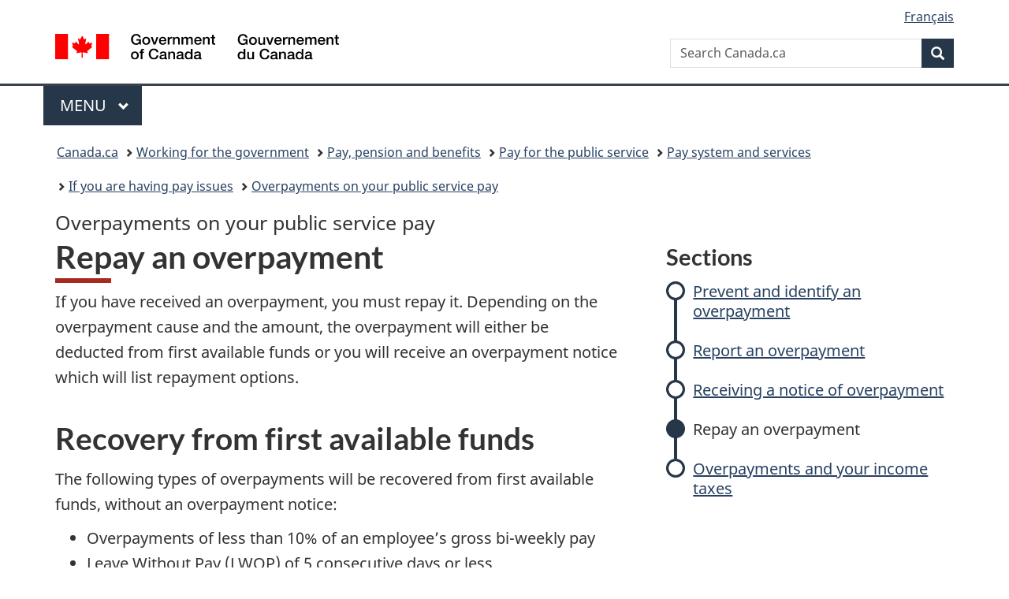

--- FILE ---
content_type: text/html;charset=utf-8
request_url: https://www.canada.ca/en/public-services-procurement/services/pay-pension/pay-administration/pay-issues/overpayments/repayment.html
body_size: 9601
content:
<!doctype html>


<html class="no-js" dir="ltr" lang="en" xmlns="http://www.w3.org/1999/xhtml">

<head prefix="og: http://ogp.me/ns#">
    
<meta http-equiv="X-UA-Compatible" content="IE=edge"/>
<meta charset="utf-8"/>
<title>Repay an overpayment - Canada.ca</title>
<meta content="width=device-width,initial-scale=1" name="viewport"/>


	<link rel="schema.dcterms" href="http://purl.org/dc/terms/"/>
	<link rel="canonical" href="https://www.canada.ca/en/public-services-procurement/services/pay-pension/pay-administration/pay-issues/overpayments/repayment.html"/>
    <link rel="alternate" hreflang="en" href="https://www.canada.ca/en/public-services-procurement/services/pay-pension/pay-administration/pay-issues/overpayments/repayment.html"/>
	
        <link rel="alternate" hreflang="fr" href="https://www.canada.ca/fr/services-publics-approvisionnement/services/paye-pension/administration-paye/en-cas-problemes-paye/trop-payes/remboursement.html"/>
	
	
		<meta name="description" content="How to repay an overpayment: options to repay, repayment schedules and what to expect if a federal public service employee receives an additional payment."/>
	
	
		<meta name="keywords" content="pay issues, pay problem, overpayments, been overpaid, paid too much, pay, pay system, pay transactions, employees, Phoenix, recovery plan, payment flexibilities, emergency salary advance, how to repay overpayment"/>
	
	
		<meta name="author" content="Public Services and Procurement Canada"/>
	
	
		<meta name="dcterms.title" content="Repay an overpayment"/>
	
	
		<meta name="dcterms.description" content="How to repay an overpayment: options to repay, repayment schedules and what to expect if a federal public service employee receives an additional payment."/>
	
	
		<meta name="dcterms.creator" content="Public Services and Procurement Canada"/>
	
	
	
		<meta name="dcterms.language" title="ISO639-2/T" content="eng"/>
	
	
		<meta name="dcterms.subject" title="gccore" content="Government and Politics;Public administration,Public service,Economics and Industry;Income,Salaries,Taxes;Income tax"/>
	
	
		<meta name="dcterms.issued" title="W3CDTF" content="2024-05-31"/>
	
	
		<meta name="dcterms.modified" title="W3CDTF" content="2025-07-30"/>
	
	
	
		<meta name="dcterms.spatial" content="Canada"/>
	
	
	
	
	
	
		<meta name="dcterms.identifier" content="Public_Services_and_Procurement_Canada"/>
	
	
	
        



	<meta prefix="fb: https://www.facebook.com/2008/fbml" property="fb:pages" content="378967748836213, 160339344047502, 184605778338568, 237796269600506, 10860597051, 14498271095, 209857686718, 160504807323251, 111156792247197, 113429762015861, 502566449790031, 312292485564363, 1471831713076413, 22724568071, 17294463927, 1442463402719857, 247990812241506, 730097607131117, 1142481292546228, 1765602380419601, 131514060764735, 307780276294187, 427238637642566, 525934210910141, 1016214671785090, 192657607776229, 586856208161152, 1146080748799944, 408143085978521, 490290084411688, 163828286987751, 565688503775086, 460123390028, 318424514044, 632493333805962, 370233926766473, 173004244677, 1562729973959056, 362400293941960, 769857139754987, 167891083224996, 466882737009651, 126404198009505, 135409166525475, 664638680273646, 169011506491295, 217171551640146, 182842831756930, 1464645710444681, 218822426028, 218740415905, 123326971154939, 125058490980757, 1062292210514762, 1768389106741505, 310939332270090, 285960408117397, 985916134909087, 655533774808209, 1522633664630497, 686814348097821, 230798677012118, 320520588000085, 103201203106202, 273375356172196, 61263506236, 353102841161, 1061339807224729, 1090791104267764, 395867780593657, 1597876400459657, 388427768185631, 937815283021844, 207409132619743, 1952090675003143, 206529629372368, 218566908564369, 175257766291975, 118472908172897, 767088219985590, 478573952173735, 465264530180856, 317418191615817, 428040827230778, 222493134493922, 196833853688656, 194633827256676, 252002641498535, 398018420213195, 265626156847421, 202442683196210, 384350631577399, 385499078129720, 178433945604162, 398240836869162, 326182960762584, 354672164565195, 375081249171867, 333050716732105, 118996871563050, 240349086055056, 119579301504003, 185184131584797, 333647780005544, 306255172770146, 369589566399283, 117461228379000, 349774478396157, 201995959908210, 307017162692056, 145928592172074, 122656527842056">


	


    


	<script src="//assets.adobedtm.com/be5dfd287373/abb618326704/launch-3eac5e076135.min.js"></script>










<link rel="stylesheet" href="https://use.fontawesome.com/releases/v5.15.4/css/all.css" integrity="sha256-mUZM63G8m73Mcidfrv5E+Y61y7a12O5mW4ezU3bxqW4=" crossorigin="anonymous"/>
<script blocking="render" src="/etc/designs/canada/wet-boew/js/gcdsloader.min.js"></script>
<link rel="stylesheet" href="/etc/designs/canada/wet-boew/css/theme.min.css"/>
<link href="/etc/designs/canada/wet-boew/assets/favicon.ico" rel="icon" type="image/x-icon"/>
<noscript><link rel="stylesheet" href="/etc/designs/canada/wet-boew/css/noscript.min.css"/></noscript>







                              <script>!function(a){var e="https://s.go-mpulse.net/boomerang/",t="addEventListener";if("False"=="True")a.BOOMR_config=a.BOOMR_config||{},a.BOOMR_config.PageParams=a.BOOMR_config.PageParams||{},a.BOOMR_config.PageParams.pci=!0,e="https://s2.go-mpulse.net/boomerang/";if(window.BOOMR_API_key="KBFUZ-C9D7G-RB8SX-GRGEN-HGMC9",function(){function n(e){a.BOOMR_onload=e&&e.timeStamp||(new Date).getTime()}if(!a.BOOMR||!a.BOOMR.version&&!a.BOOMR.snippetExecuted){a.BOOMR=a.BOOMR||{},a.BOOMR.snippetExecuted=!0;var i,_,o,r=document.createElement("iframe");if(a[t])a[t]("load",n,!1);else if(a.attachEvent)a.attachEvent("onload",n);r.src="javascript:void(0)",r.title="",r.role="presentation",(r.frameElement||r).style.cssText="width:0;height:0;border:0;display:none;",o=document.getElementsByTagName("script")[0],o.parentNode.insertBefore(r,o);try{_=r.contentWindow.document}catch(O){i=document.domain,r.src="javascript:var d=document.open();d.domain='"+i+"';void(0);",_=r.contentWindow.document}_.open()._l=function(){var a=this.createElement("script");if(i)this.domain=i;a.id="boomr-if-as",a.src=e+"KBFUZ-C9D7G-RB8SX-GRGEN-HGMC9",BOOMR_lstart=(new Date).getTime(),this.body.appendChild(a)},_.write("<bo"+'dy onload="document._l();">'),_.close()}}(),"".length>0)if(a&&"performance"in a&&a.performance&&"function"==typeof a.performance.setResourceTimingBufferSize)a.performance.setResourceTimingBufferSize();!function(){if(BOOMR=a.BOOMR||{},BOOMR.plugins=BOOMR.plugins||{},!BOOMR.plugins.AK){var e=""=="true"?1:0,t="",n="ck75h4ix3iai22l5xyea-f-48cfd8a75-clientnsv4-s.akamaihd.net",i="false"=="true"?2:1,_={"ak.v":"39","ak.cp":"368225","ak.ai":parseInt("231651",10),"ak.ol":"0","ak.cr":10,"ak.ipv":4,"ak.proto":"h2","ak.rid":"62c51f63","ak.r":47394,"ak.a2":e,"ak.m":"dscb","ak.n":"essl","ak.bpcip":"18.191.211.0","ak.cport":56488,"ak.gh":"23.33.84.207","ak.quicv":"","ak.tlsv":"tls1.3","ak.0rtt":"","ak.0rtt.ed":"","ak.csrc":"-","ak.acc":"","ak.t":"1769848328","ak.ak":"hOBiQwZUYzCg5VSAfCLimQ==JtJ6jHyKJTaCM1Edbs6PcEhu2H71j+0PGm+oMo0PLgQtqH9zWGV56QOeogHnIGFyia9TA6Q62tzGIwXHBxFdZU22N+ttF0jQmWSUhbQz/pBRzRJO0mvcEYa+880dJHhEQujPBp8udl+bG1IP72oBZYbsSFMKTuLKqmXo48e5/xOY5mxNWIHuXWpzehX7BCTZxN2hlH6q6iVoRO2jOU7bR9rjtY/KFmEKyKrCaeFzEk+Nvhfyk4GrPuSBYFpEdYvh9ehgnqAxWEyrlmX6bvl7qTcuPXyh/qmF/lfgUW+lQ/MEQ3gPjTGc7XRPQfE4ZNuyop31b3dAtxtYogXgwfJTay0EbTxJYXonn2dV9K6Id0U6SNkiRwiEx0knWoT8QV+7X8mbI9umiGUEODuNreZllMKP+sKCHtTrvV/44uzMNTo=","ak.pv":"822","ak.dpoabenc":"","ak.tf":i};if(""!==t)_["ak.ruds"]=t;var o={i:!1,av:function(e){var t="http.initiator";if(e&&(!e[t]||"spa_hard"===e[t]))_["ak.feo"]=void 0!==a.aFeoApplied?1:0,BOOMR.addVar(_)},rv:function(){var a=["ak.bpcip","ak.cport","ak.cr","ak.csrc","ak.gh","ak.ipv","ak.m","ak.n","ak.ol","ak.proto","ak.quicv","ak.tlsv","ak.0rtt","ak.0rtt.ed","ak.r","ak.acc","ak.t","ak.tf"];BOOMR.removeVar(a)}};BOOMR.plugins.AK={akVars:_,akDNSPreFetchDomain:n,init:function(){if(!o.i){var a=BOOMR.subscribe;a("before_beacon",o.av,null,null),a("onbeacon",o.rv,null,null),o.i=!0}return this},is_complete:function(){return!0}}}}()}(window);</script></head>

<body vocab="http://schema.org/" typeof="WebPage" resource="#wb-webpage" class=" cnt-wdth-lmtd">

    




    
        
        
        <div class="newpar new section">

</div>

    
        
        
        <div class="par iparys_inherited">

    
    
    
    
        
        
        <div class="global-header"><nav><ul id="wb-tphp">
	<li class="wb-slc"><a class="wb-sl" href="#wb-cont">Skip to main content</a></li>
	<li class="wb-slc"><a class="wb-sl" href="#wb-info">Skip to &#34;About government&#34;</a></li>
	
</ul></nav>

<header>
	<div id="wb-bnr" class="container">
		<div class="row">
			
			<section id="wb-lng" class="col-xs-3 col-sm-12 pull-right text-right">
    <h2 class="wb-inv">Language selection</h2>
    <div class="row">
        <div class="col-md-12">
            <ul class="list-inline mrgn-bttm-0">
                <li>
                    <a lang="fr" href="/fr/services-publics-approvisionnement/services/paye-pension/administration-paye/en-cas-problemes-paye/trop-payes/remboursement.html">
                        
                            <span class="hidden-xs" translate="no">Fran&ccedil;ais</span>
                            <abbr title="Fran&ccedil;ais" class="visible-xs h3 mrgn-tp-sm mrgn-bttm-0 text-uppercase" translate="no">fr</abbr>
                        
                        
                    </a>
                </li>
                
                
            </ul>
        </div>
    </div>
</section>
				<div class="brand col-xs-9 col-sm-5 col-md-4" property="publisher" resource="#wb-publisher" typeof="GovernmentOrganization">
					
                    
					
						
						<a href="/en.html" property="url">
							<img src="/etc/designs/canada/wet-boew/assets/sig-blk-en.svg" alt="Government of Canada" property="logo"/>
							<span class="wb-inv"> /
								
								<span lang="fr">Gouvernement du Canada</span>
							</span>
						</a>
					
					<meta property="name" content="Government of Canada"/>
					<meta property="areaServed" typeof="Country" content="Canada"/>
					<link property="logo" href="/etc/designs/canada/wet-boew/assets/wmms-blk.svg"/>
				</div>
				<section id="wb-srch" class="col-lg-offset-4 col-md-offset-4 col-sm-offset-2 col-xs-12 col-sm-5 col-md-4">
					<h2>Search</h2>
					
<form action="/en/sr/srb.html" method="get" name="cse-search-box" role="search">
	<div class="form-group wb-srch-qry">
		
		    <label for="wb-srch-q" class="wb-inv">Search Canada.ca</label>
			<input id="wb-srch-q" list="wb-srch-q-ac" class="wb-srch-q form-control" name="q" type="search" value="" size="34" maxlength="170" placeholder="Search Canada.ca"/>
		    
		

		<datalist id="wb-srch-q-ac">
		</datalist>
	</div>
	<div class="form-group submit">
	<button type="submit" id="wb-srch-sub" class="btn btn-primary btn-small" name="wb-srch-sub"><span class="glyphicon-search glyphicon"></span><span class="wb-inv">Search</span></button>
	</div>
</form>

				</section>
		</div>
	</div>
	<hr/>
	
	<div class="container"><div class="row">
		
        <div class="col-md-8">
        <nav class="gcweb-menu" typeof="SiteNavigationElement">
		<h2 class="wb-inv">Menu</h2>
		<button type="button" aria-haspopup="true" aria-expanded="false"><span class="wb-inv">Main </span>Menu <span class="expicon glyphicon glyphicon-chevron-down"></span></button>
<ul role="menu" aria-orientation="vertical" data-ajax-replace="/content/dam/canada/sitemenu/sitemenu-v2-en.html">
	<li role="presentation"><a role="menuitem" tabindex="-1" href="https://www.canada.ca/en/services/jobs.html">Jobs and the workplace</a></li>
	<li role="presentation"><a role="menuitem" tabindex="-1" href="https://www.canada.ca/en/services/immigration-citizenship.html">Immigration and citizenship</a></li>
	<li role="presentation"><a role="menuitem" tabindex="-1" href="https://travel.gc.ca/">Travel and tourism</a></li>
	<li role="presentation"><a role="menuitem" tabindex="-1" href="https://www.canada.ca/en/services/business.html">Business and industry</a></li>
	<li role="presentation"><a role="menuitem" tabindex="-1" href="https://www.canada.ca/en/services/benefits.html">Benefits</a></li>
	<li role="presentation"><a role="menuitem" tabindex="-1" href="https://www.canada.ca/en/services/health.html">Health</a></li>
	<li role="presentation"><a role="menuitem" tabindex="-1" href="https://www.canada.ca/en/services/taxes.html">Taxes</a></li>
	<li role="presentation"><a role="menuitem" tabindex="-1" href="https://www.canada.ca/en/services/environment.html">Environment and natural resources</a></li>
	<li role="presentation"><a role="menuitem" tabindex="-1" href="https://www.canada.ca/en/services/defence.html">National security and defence</a></li>
	<li role="presentation"><a role="menuitem" tabindex="-1" href="https://www.canada.ca/en/services/culture.html">Culture, history and sport</a></li>
	<li role="presentation"><a role="menuitem" tabindex="-1" href="https://www.canada.ca/en/services/policing.html">Policing, justice and emergencies</a></li>
	<li role="presentation"><a role="menuitem" tabindex="-1" href="https://www.canada.ca/en/services/transport.html">Transport and infrastructure</a></li>
	<li role="presentation"><a role="menuitem" tabindex="-1" href="https://www.international.gc.ca/world-monde/index.aspx?lang=eng">Canada and the world</a></li>
	<li role="presentation"><a role="menuitem" tabindex="-1" href="https://www.canada.ca/en/services/finance.html">Money and finances</a></li>
	<li role="presentation"><a role="menuitem" tabindex="-1" href="https://www.canada.ca/en/services/science.html">Science and innovation</a></li>
	<li role="presentation"><a role="menuitem" tabindex="-1" href="https://www.canada.ca/en/services/life-events.html">Manage life events</a></li>
</ul>

		
        </nav>   
        </div>
		
		
		
    </div></div>
	
		<nav id="wb-bc" property="breadcrumb"><h2 class="wb-inv">You are here:</h2><div class="container"><ol class="breadcrumb">
<li><a href='/en.html'>Canada.ca</a></li>
<li><a href='/en/government/publicservice.html'>Working for the government</a></li>
<li><a href='/en/government/publicservice/pay.html'>Pay, pension and benefits</a></li>
<li><a href='/en/treasury-board-secretariat/topics/pay.html'>Pay for the public service</a></li>
<li><a href='/en/public-services-procurement/services/pay-pension/pay-administration.html'>Pay system and services</a></li>
<li><a href='/en/public-services-procurement/services/pay-pension/pay-administration/pay-issues.html'>If you are having pay issues</a></li>
<li><a href='/en/public-services-procurement/services/pay-pension/pay-administration/pay-issues/overpayments.html'>Overpayments on your public service pay</a></li>
</ol></div></nav>


	

  
</header>
</div>

    

</div>

    




	



    
    

    
    
        <main property="mainContentOfPage" resource="#wb-main" typeof="WebPageElement" class="container">
            
            <div class="mwsgeneric-base-html parbase section">



    <div class="gc-subway-wrapper">
    <nav class="gc-subway provisional wb-init gc-subway-inited no-blink">
        <hgroup>
            <h1>Overpayments on your public service pay</h1>
            <p class="h3 hidden-xs visible-md visible-lg mrgn-tp-0">Sections</p>
        </hgroup>
        <ul>
			<li><a href="/en/public-services-procurement/services/pay-pension/pay-administration/pay-issues/overpayments/prevention.html">Prevent and identify an overpayment</a></li>
			<li><a href="/en/public-services-procurement/services/pay-pension/pay-administration/pay-issues/overpayments/reporting.html">Report an overpayment</a></li>
			<li><a href="/en/public-services-procurement/services/pay-pension/pay-administration/pay-issues/overpayments/notice.html">Receiving a notice of overpayment</a></li>
			<li><a href="/en/public-services-procurement/services/pay-pension/pay-administration/pay-issues/overpayments/repayment.html" class="active">Repay an overpayment</a></li>
			<li><a href="/en/public-services-procurement/services/pay-pension/pay-administration/pay-issues/overpayments/taxes.html">Overpayments and your income taxes</a></li>
		</ul>

    </nav>
</div>
<section class="gc-subway-section">
    <hgroup>
        <p>Overpayments on your public service pay</p>
        <h1 property="name" id="wb-cont" class="gc-thickline">Repay an overpayment</h1>
    </hgroup>
    <p>If you have received an overpayment, you must repay it. Depending on the overpayment cause and the amount, the overpayment will either be deducted from first available funds or you will receive an overpayment notice which will list repayment options.</p>
<h2 id="recovery">Recovery from first available funds</h2>
<p>The following types of overpayments will be recovered from first available funds, without an overpayment notice:</p>
<ul>
<li>Overpayments of less than 10% of an employee’s gross bi-weekly pay</li>
<li>Leave Without Pay (LWOP) of 5 consecutive days or less</li>
<li>Overdrawn leave upon termination of employment (for reasons other than incapacity/illness and layoff)</li>
<li>Cancellation of a leave with income averaging agreement by the employee, where the leave has been taken</li>
<li>Maternity/parental allowance (top-up), where the employee has not fulfilled their obligation as set out in their collective agreement or terms and conditions of employment</li>
<li>Leave without pay as a result of withdrawing services during a strike</li>
</ul>
<h2>Notices and repayment options</h2>
<p>The notice that you receive will indicate all the repayment options that are available, including lump sum payments and flexible repayment options.</p>
<p>If you acknowledge the overpayment within the timeframe indicated in the notice you receive, and are an active employee, you will be eligible for the flexible repayment options.</p>
<p>If you do not acknowledge the overpayment within the timeframe established in the notice you receive, the recovery of your overpayment will be processed using the default repayment indicated in the notice.</p>
<h3>Flexible repayment options</h3>
<p>Flexible repayment options are available to those who have acknowledged their overpayment and paying the full amount at once is too difficult.</p>
<p>The flexible repayment options start when:</p>
<ul>
<li>all monies owed to the employee have been paid</li>
<li>the employee has received 3 consecutive correct gross pays, and a recovery agreement has been established with the employee</li>
</ul>
<h4>Terminated employees</h4>
<p>If you are terminated, you must repay any outstanding amounts upon termination.</p>
<p>Termination payments, including severance, can be applied against outstanding overpayment amounts. If an overpayment amount remains after payments owing have been applied, the compensation advisor will contact you for repayment.</p>
<p><strong>Note</strong>: Terminated employees are given the opportunity to repay any outstanding overpayments before their severance payment is issued. This is facilitated through an options letter provided in advance of the severance payment. One of the available options allows employees to transfer their severance funds to a Registered Retirement Savings Plan (RRSP).</p>
<p>If an overpayment is owed, the employee may choose to repay the amount directly. Doing so enables them to maximize the amount transferred to their <abbr title="Registered Retirement Savings Plan">RRSP</abbr>, as the overpayment would not be deducted from the severance payment beforehand.</p>
<p>For other termination-related payments that are not eligible for transfer to a registered account—such as vacation payouts or unpaid overtime—the overpayment amount will be recovered directly from these funds. In these cases, employees are not given the option to repay the overpayment separately.</p>
<h4>Retirees</h4>
<p>If you have retired and are in receipt of a pension, you will receive an overpayment notice with options to repay. The default recovery plan is 10% of your gross monthly pension amount. If you are experiencing financial hardship, please contact the <a href="https://www.tpsgc-pwgsc.gc.ca/remuneration-compensation/services-pension-services/pension/cn-cu-eng.html">Public Service Pension Centre</a> and they will help you determine a more accommodating recovery plan.</p>
<h4>Students</h4>
<p>If you are a student and have received an overpayment, you will receive an overpayment notice, which includes the repayments options and steps to follow. If you are experiencing financial hardship, please let your department know so appropriate options can be considered.</p>
<p><strong>Note</strong>: Overpayment recovery will begin at 10% of your bi-weekly gross paycheque. There is no payment deferral option for active students.</p>
<h2>How to request a financial hardship exception</h2>
<p>If you are in a financial hardship situation, you may request a recovery amount that is lower than 10% of your bi-weekly gross pay upon acknowledgement of your overpayment.</p>
<p>To initiate the financial hardship exception process, select <strong>option 1</strong> or <strong>2</strong> and indicate the amount you can financially afford as a recovery under option C of Annex B of the overpayment notice.</p>
<h2>How to repay the full amount of your overpayment</h2>
<p>Repayment methods vary depending on whether your department or agency is served by the Public Service Pay Centre. To repay the full amount of your overpayment, you should first contact your departmental compensation unit, or the Public Service Pay Centre for guidance, and follow their instructions on how to make a payment(s).</p>
<p>If your department or agency is <a href="/en/public-services-procurement/services/pay-pension/pay-administration/pay-centre-resources/departments-agencies-served-by-pay-centre.html">served by the Public Service Pay Centre</a>, you may be requested to send your payment along with a completed <a href="/en/public-services-procurement/services/pay-pension/pay-administration/pay-centre-resources/submit-pay-action-request.html">pay action request</a> (PAR) form:</p>
<p>Note: Please refrain from inputting an existing case number on the <abbr title="pay action request">PAR</abbr> form, as a new case is required in order to ensure your payment is processed in a timely manner.</p>
<ul>
<li>Under <strong>section 2 (work type)</strong>, select “<strong>Cheque</strong>”</li>
<li>Under <strong>section 3 (sub type)</strong>, select “<strong>Cash Payments</strong>”</li>
</ul>
<p>Mail your completed PAR form and cheque to:</p>
<p>Public Service Pay Centre Mail Facility<br>
PO Box 6500<br>
Matane QC G4W 0H6</p>

<h2>How to dispute an overpayment</h2>
<p>If you disagree with the validity or amount of an overpayment in Annex A of the overpayment notice, please select Option 3 in Annex B and provide supporting documentation.</p>
<p>Note that Option 3 does not allow you to defer repayment, and recovery may be initiated by default in accordance with section A.3.15 of the Appendix to the <a href="https://www.tbs-sct.canada.ca/pol/doc-eng.aspx?id=15772#sec3"><cite>Directive on Terms and Conditions of Employment</cite></a>, if applicable.</p>
<p>If your supporting documentation results in an adjustment to Annex A, you will receive an updated overpayment acknowledgement letter, along with an updated Annex A and a new Annex B for your completion.</p>
<nav class="gc-subway-pagination">
        <h2 class="wb-inv">Document navigation</h2>
        <ul class="pager">
            <li class="next"><a href="/en/public-services-procurement/services/pay-pension/pay-administration/pay-issues/overpayments/taxes.html" rel="next" class="hidden-xs hidden-sm"><span class="wb-inv">Next: </span>Overpayments and your income taxes</a><a href="/en/public-services-procurement/services/pay-pension/pay-administration/pay-issues/overpayments/taxes.html" rel="next" class="hidden-md hidden-lg"><span class="wb-inv">Next: </span>Overpayments and your income taxes</a></li>
        </ul>
    </nav>
</section>


</div>
<div class="contentfragment section">

    
    <div class="cmp-contentfragment" data-cmp-contentfragment-model="/content/dam/pspc-spac/content-fragments/en/contributors/jcr:content/model" data-cmp-contentfragment-path="/content/dam/pspc-spac/content-fragments/en/contributors">
        
        
            
    
        
    <div class="cmp-contentfragment__element cmp-contentfragment__element--main" data-cmp-contentfragment-element-type="string">
        
        
        <section class="gc-contributors">
    <h2>From:</h2>
    <ul>
        <li><a href="/en/public-services-procurement.html">Public Services and Procurement Canada</a></li>
    </ul>
</section>




    </div>

    

        
    </div>




    

</div>


            <section class="pagedetails">
    <h2 class="wb-inv">Page details</h2>

    

    <div class="row">
        <div class="col-sm-8 col-md-9 col-lg-9">
            <div class="wb-disable-allow" data-ajax-replace="/etc/designs/canada/wet-boew/assets/feedback/page-feedback-en.html">
            </div>
        </div>
	</div>
    
<gcds-date-modified>
	2025-07-30
</gcds-date-modified>


</section>
        </main>
    



    




    
        
        
        <div class="newpar new section">

</div>

    
        
        
        <div class="par iparys_inherited">

    
    
    
    

</div>

    




    




    
        
        
        <div class="newpar new section">

</div>

    
        
        
        <div class="par iparys_inherited">

    
    
    
    
        
        
        <div class="global-footer">
    <footer id="wb-info">
	    <h2 class="wb-inv">About this site</h2>
    	<div class="gc-contextual"><div class="container">
    <nav>
        <h3>Public Services and Procurement Canada</h3>
        <ul class="list-col-xs-1 list-col-sm-2 list-col-md-3">
            <li><a href="/en/public-services-procurement/services/pay-pension/pay-administration/pay-centre-resources/contact-client-contact-centre.html">Contact the Client Contact Centre</a></li>
        
            <li><a href="/en/public-services-procurement/corporate/media-relations-contacts.html">Media relations</a></li>
        
            <li><a href="/en/public-services-procurement/corporate/contact-us.html">Contact Public Services and Procurement Canada </a></li>
        </ul>
    </nav>
</div></div>	
        <div class="gc-main-footer">
			<div class="container">
	<nav>
	<h3>Government of Canada</h3>
	<ul class="list-col-xs-1 list-col-sm-2 list-col-md-3">
		<li><a href="/en/contact.html">All contacts</a></li>
		<li><a href="/en/government/dept.html">Departments and agencies</a></li>
		<li><a href="/en/government/system.html">About government</a></li>
	</ul>
	<h4><span class="wb-inv">Themes and topics</span></h4>
	<ul class="list-unstyled colcount-sm-2 colcount-md-3">			
		<li><a href="/en/services/jobs.html">Jobs</a></li>
		<li><a href="/en/services/immigration-citizenship.html">Immigration and citizenship</a></li>
		<li><a href="https://travel.gc.ca/">Travel and tourism</a></li>
		<li><a href="/en/services/business.html">Business</a></li>
		<li><a href="/en/services/benefits.html">Benefits</a></li>
		<li><a href="/en/services/health.html">Health</a></li>
		<li><a href="/en/services/taxes.html">Taxes</a></li>
		<li><a href="/en/services/environment.html">Environment and natural resources</a></li>
		<li><a href="/en/services/defence.html">National security and defence</a></li>
		<li><a href="/en/services/culture.html">Culture, history and sport</a></li>
		<li><a href="/en/services/policing.html">Policing, justice and emergencies</a></li>
		<li><a href="/en/services/transport.html">Transport and infrastructure</a></li>
		<li><a href="https://www.international.gc.ca/world-monde/index.aspx?lang=eng">Canada and the world</a></li>
		<li><a href="/en/services/finance.html">Money and finances</a></li>
		<li><a href="/en/services/science.html">Science and innovation</a></li>
		<li><a href="/en/services/indigenous-peoples.html">Indigenous Peoples</a></li>
		<li><a href="/en/services/veterans-military.html">Veterans and military</a></li>
		<li><a href="/en/services/youth.html">Youth</a></li>
		<li><a href="/en/services/life-events.html">Manage life events</a></li>		
	</ul>
	</nav>
</div>
	
        </div>
        <div class="gc-sub-footer">
            <div class="container d-flex align-items-center">
            <nav>
                <h3 class="wb-inv">Government of Canada Corporate</h3>
                <ul>
                
                    		<li><a href="https://www.canada.ca/en/social.html">Social media</a></li>
		<li><a href="https://www.canada.ca/en/mobile.html">Mobile applications</a></li>
		<li><a href="https://www.canada.ca/en/government/about-canada-ca.html">About Canada.ca</a></li>
                
                <li><a href="/en/public-services-procurement/terms.html">Terms and conditions</a></li>
                <li><a href="/en/transparency/privacy.html">Privacy</a></li>
                </ul>
            </nav>
                <div class="wtrmrk align-self-end">
                    <img src="/etc/designs/canada/wet-boew/assets/wmms-blk.svg" alt="Symbol of the Government of Canada"/>
                </div>
            </div>
        </div>
    </footer>

</div>

    

</div>

    




    







    <script type="text/javascript">_satellite.pageBottom();</script>






<script src="//ajax.googleapis.com/ajax/libs/jquery/2.2.4/jquery.min.js" integrity="sha256-BbhdlvQf/xTY9gja0Dq3HiwQF8LaCRTXxZKRutelT44=" crossorigin="anonymous"></script>
<script src="/etc/designs/canada/wet-boew/js/ep-pp.min.js"></script>
<script src="/etc/designs/canada/wet-boew/js/wet-boew.min.js"></script>
<script src="/etc/designs/canada/wet-boew/js/theme.min.js"></script>




</body>
</html>
